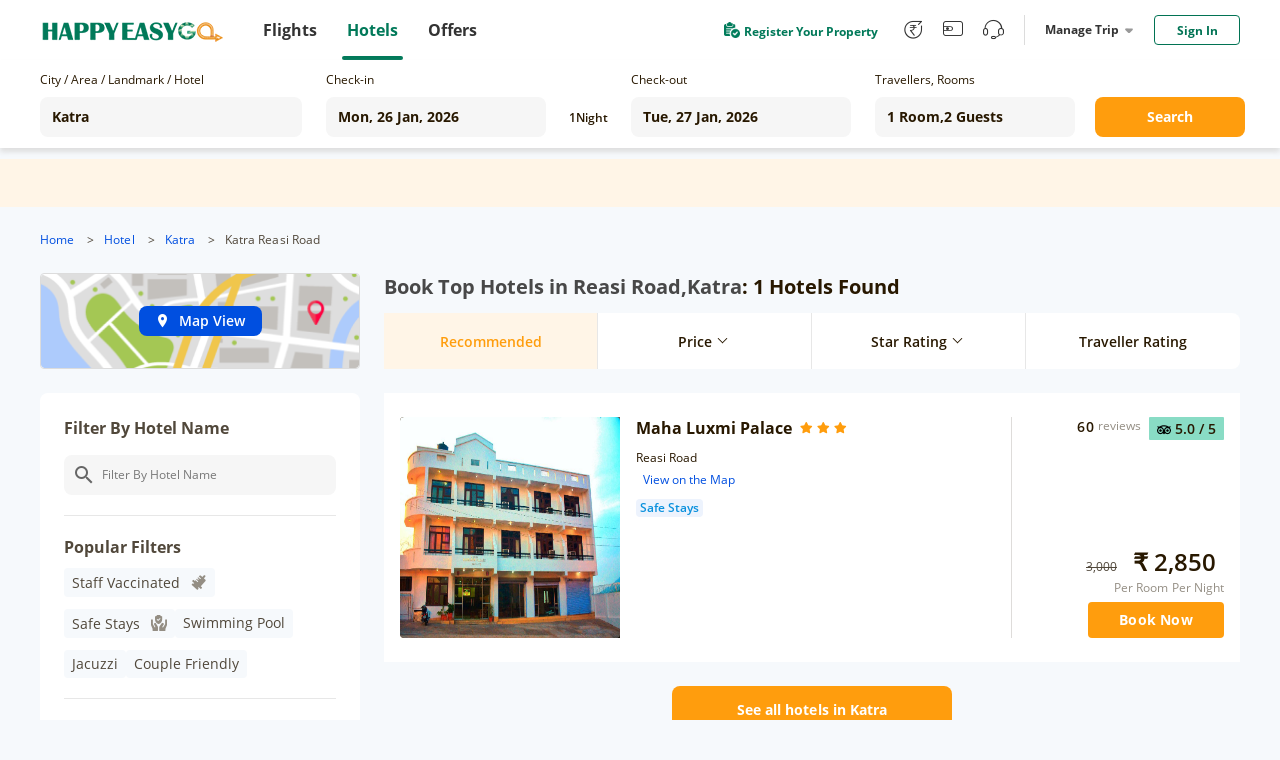

--- FILE ---
content_type: text/html;charset=utf-8
request_url: https://hotel.happyeasygo.com/hotels-in-katra/area-3614
body_size: 114586
content:
<!DOCTYPE html>
<html style="height: 100%;">

<head>
    <title>Top Hotels in Katra : Book Budget Hotel Rooms Online</title>
    <meta name="msapplication-TileColor" content="#da532c">
    <meta name="msapplication-config" content="/assets/favicons/browserconfig.xml">
    <meta name="theme-color" content="#ffffff">
    <meta http-equiv="Content-Type" content="text/html; charset=UTF-8" />
    <link rel="apple-touch-icon" sizes="180x180" href="/assets/favicons/apple-touch-icon.png">
    <link rel="icon" type="image/png" sizes="32x32" href="/assets/favicons/favicon-32x32.png">
    <link rel="icon" type="image/png" sizes="16x16" href="/assets/favicons/favicon-16x16.png">
    <link rel="manifest" href="/assets/favicons/site.webmanifest">
    <link rel="mask-icon" href="/assets/favicons/safari-pinned-tab.svg" color="#5bbad5">
    <link rel="shortcut icon" href="/assets/favicons/favicon.ico">
    <link rel="preload" as="style" href="/assets/application.css" >
    <link rel="preload" importance="high" as="script" href="/assets/application.js" >
    <link rel="stylesheet" href="/assets/application.css">
    <script>
        window.check_price_key = null;
        window.area_name_g = null;
    </script>
    <script type="text/javascript" src="/assets/application.js" ></script>
    <!-- Google Tag Manager -->
    <script>
      (function (w, d, s, l, i) {
          w[l] = w[l] || [];
          w[l].push({
              'gtm.start':
                  new Date().getTime(), event: 'gtm.js'
          });
          var f = d.getElementsByTagName(s)[0],
              j = d.createElement(s), dl = l != 'dataLayer' ? '&l=' + l : '';
          j.async = true;
          j.src =
              'https://www.googletagmanager.com/gtm.js?id=' + i + dl;
          f.parentNode.insertBefore(j, f);
      })(window, document, 'script', 'dataLayer', 'GTM-PPMS639');
    </script>
    <!-- End Google Tag Manager -->
    <!-- Branch -->
    <script>
           (function(b,r,a,n,c,h,_,s,d,k){if(!b[n]||!b[n]._q){for(;s<_.length;)c(h,_[s++]);d=r.createElement(a);d.async=1;d.src="https://cdn.branch.io/branch-latest.min.js";k=r.getElementsByTagName(a)[0];k.parentNode.insertBefore(d,k);b[n]=h}})(window,document,"script","branch",function(b,r){b[r]=function(){b._q.push([r,arguments])}},{_q:[],_v:1},"addListener applyCode autoAppIndex banner closeBanner closeJourney creditHistory credits data deepview deepviewCta first getCode init link logout redeem referrals removeListener sendSMS setBranchViewData setIdentity track validateCode trackCommerceEvent logEvent disableTracking".split(" "), 0);
           branch.init('key_live_njNf9pTQ8Cb84QbSjaZ6GmkgzFo9TXhJ');
    </script>
    <!-- End Branch -->
    <!-- Global site tag (gtag.js) - Google Ads: 731026877 -->
    <script async src="https://www.googletagmanager.com/gtag/js?id=AW-731026877"></script>
    <script>
    window.dataLayer = window.dataLayer || [];
    function gtag(){dataLayer.push(arguments);}
    gtag('js', new Date());

    gtag('config', 'AW-731026877');
    </script>
    <!-- TA -->
    <script>
      (function() {
        var a = String(Math.random()) * 10000000000000;
        new Image().src = 'https://pubads.g.doubleclick.net/activity;dc_iu=/5349/DFPAudiencePixel;ord=' + a + ';dc_seg=887462483?';
      })();
    </script>
    <!-- End -->
<meta name="description" content="Get the Best Coupons, Offers &amp; Deals on Budget Friendly Luxury Hotels in Katra . Book Hotel Rooms Online &amp; Save More on Your Katra Hotel Bookings with HEG."/>
<meta name="keywords" content="Hotels in Katra, Best hotels in Katra, Cheap Hotels in Katra, Katra Hotels, Hotel Booking online"/>
<meta charset="UTF-8">
<meta name="viewport" content="width=device-width, initial-scale=1.0">
<meta http-equiv="X-UA-Compatible" content="ie=edge">
<meta name="robots" content="INDEX, FOLLOW">
<link rel="canonical" href="https://hotel.happyeasygo.com/hotels-in-katra" />
<script type="application/ld+json">
      {
       "@context": "https://schema.org",
       "@type": "BreadcrumbList",
       "itemListElement":
       [
        {
         "@type": "ListItem",
         "position": 1,
         "name": "Hotel",
         "item": "https://www.happyeasygo.com"
        },
        {
         "@type": "ListItem",
         "position": 2,
         "name": "Home",
         "item": "https://hotel.happyeasygo.com"
        },
        {
          "@type": "ListItem",
          "position": 3,
          "name": "Katra",
          "item": "https:\/\/hotel.happyeasygo.com\/hotels\/katra"
         }
       ]
      }
    </script>
<script>
      window.$$city = "katra";
      window.$$hegCity = "Katra";
      window.$$sortType = 1;
    </script>
</head>

<body style="background-color: #F6F9FC;height: 100%;">
    <!-- Google Tag Manager (noscript) -->
    <noscript>
        <iframe src="https://www.googletagmanager.com/ns.html?id=GTM-PPMS639" height="0" width="0"
            style="display:none;visibility:hidden"></iframe>
        <img src='https://pubads.g.doubleclick.net/activity;dc_iu=/5349/DFPAudiencePixel;ord=1;dc_seg=887462483?' width=1 height=1 border=0/>
    </noscript>
    <!-- End Google Tag Manager (noscript) -->
    <div style="height: 100%;">
        <!---->
        <header>
            <div class="clearfix" id="newheader">
                <div class="container" style=''>
                    <a href="https://www.happyeasygo.com/" class="logo pull-left" style="">
                        <em></em>
                    </a>
                    <ul class="pull-left item-wrap hid">
                        <li>
                            <a href="https://www.happyeasygo.com/flight/" class="item flight font-Roman"
                                data-role='flight'>
                                <span class="text">Flights</span></a>
                        </li>
                        <li class="itemActive">
                            <a href="https://www.happyeasygo.com/hotel/" class="item hotels font-Roman" data-role='hotels'>
                                <span class="text">Hotels</span></a>
                        </li>
                        <li>
                            <a href="https://www.happyeasygo.com/offer/" class="item offer font-Roman"
                                data-role='offer'>
                                <span class="text">Offers</span></a>
                        </li>
                    </ul>


                    <ul class="pull-right item-wrap item-wrap_2">
                        <!-- <li class="green flex">
                            <a class="flex"
                               target="_blank"
                               href="https://www.happyeasygo.com/check-in">
                                <i class="checkIn-icon"></i>
                                <p>Web Check In</p>
                            </a>
                        </li> -->
                        <li class="green flex register-apply hid">
                            <a class="flex"
                            target="_blank"
                            href="/page/hotels/application">
                                <img src="/assets/online-apply.png" alt="">
                                <p>Register Your Property</p>
                            </a>
                        </li>
                        <li class='tool hid'>
                            <a href="https://www.happyeasygo.com/referral/"
                                class="fore referral"
                                data-role='referral'>
                                <i class="iconfont iconrefer"
                                    data-hclass="iconfont iconrefer1"
                                    data-class="iconfont iconrefer"
                                    data-toggle="tooltip"
                                    data-placement="bottom"
                                    title="Earn Rs.80"></i>
                            </a>
                        </li>
                        <li class='tool hid'>
                            <a href="https://www.happyeasygo.com/wallet-terms/"
                                class="fore referral"
                                data-role='referral'>
                                <i class="iconfont iconwallet1"
                                    data-hclass="iconfont iconwallet"
                                    data-class="iconfont iconwallet1"
                                    data-toggle="tooltip"
                                    data-placement="bottom"
                                    title="Wallet"></i>
                            </a>
                        </li>
                        <li class='tool hid'>
                            <a href="https://www.happyeasygo.com/support/"
                                class="fore referral"
                                data-role='referral'>
                                <i class="iconfont iconcustomer2"
                                    data-hclass="iconfont iconcustom"
                                    data-class="iconfont iconcustomer2"
                                    data-toggle="tooltip"
                                    data-placement="bottom"
                                    title="Support"></i>
                            </a>
                        </li>
                        <li class="line hid">
                            <div></div>
                        </li>
                        <li class="center">
                            <div class="title">
                                Manage Trip
                                <i></i>
                            </div>
                            <div class="down-dialog">
                                <div class="tools">
                                    <div class="arrow"></div>
                                    <ul>
                                        <li>
                                            <a href="/hotels/order/list">
                                                My Hotels
                                            </a>
                                        </li>
                                        <li>
                                            <a href="https://www.happyeasygo.com/account/?src=print">
                                                Print Ticket
                                            </a>
                                        </li>
                                        <li>
                                            <a href="https://www.happyeasygo.com/check-in">
                                                Web Check In
                                                <span class="checkInTips"></span>
                                            </a>
                                        </li>
                                    </ul>
                                </div>
                            </div>
                        </li>

                        <li class='sing'>
                        </li>
                    </ul>

                    <div class="pull-right">
                    </div>
                </div>
            </div>

        </header>
        <div data-flag="landingCity" class="landing-city hotellist pageFlag" style="height: auto;min-width: 1200px;">

        <script type="text/html" id="hotel-name-result">
        <div class="hotel-name-content">
            <h2>SEARCH RESULTS</h2>
            <div class="hotel-name-items"></div>
        </div>
        </script>

        <script type="text/html" id="star-filter">
            <div class="filter_star-header filter_header filter-padding block">
                <label class="lf filter-title">Star Rating</label>
                <label onclick="handleFilter('star', '')"
                      class="rt filter-gray cursor_pointer">Clear</label>
            </div>
            <div class="filter-line">
                <% for(var i = 0;i < stars.length; i++){%>
                <div class="filter_star-content filter-padding"
                    data-index="star<%= i %>"
                    data-list-index="<%= i %>"
                    data-ga-key="Star Rating:<%= stars[i].key %>"
                    data-key="<%= stars[i].key %>"
                    data-value="<%= stars[i].value %>"
                    onclick="handleFilter('star', '<%= stars[i].value %>', '<%= i %>', 'star-checkbox')">
                    <div class="lf">
                        <span class="star-checkbox filter-checkbox">
                            <%= stars[i].key %>
                            <i class="iconfont iconVector1"></i>
                        </span>
                    </div>
                </div>
                <% } %>
            </div>
            <div class="filter-line-block"></div>
        </script>

        <script type="text/html" id="TR-filter">
            <div class="filter_star-header filter_header filter-padding block">
                <label class="lf filter-title">Traveller Rating</label>
            </div>
            <div class="filter-line">
                <% for(var i = 0;i < tr.length; i++){%>
                <div class="filter_TR-content filter-padding flex"
                    data-index="tr<%= i %>"
                    data-list-index="<%= i %>"
                    data-ga-key="Traveller Rating:<%= tr[i].key %>"
                    data-value="<%= tr[i].value %>"
                    onclick="handleFilter('TR', '<%= tr[i].value %>', '<%= i %>', 'TR-checkbox')">
                    <div class="flex lf">
                        <span class="TR-checkbox filter-checkbox">
                            {{tr[i].key}}
                        </span>
                    </div>
                </div>
                <% } %>
            </div>
            <div class="filter-line-block"></div>
        </script>

        <script type="text/html" id="safe-filter">
            <div class="filter_header filter-padding block">
                <label class="lf filter-title">Popular Filters</label>
            </div>
            <div class="popular-filter">
                {{ each popular $v $i }}
                <div class="popular-filter-item filter-padding filter_popular-content"
                     data-index="popular{{ $i }}"
                     data-key="{{ $v.key }}"
                     data-ga-key="Popular:{{ $v.value }}"
                     data-value="{{ $v.value }}"
                     data-list-index="{{ $i }}"
                     onclick="handleSafeFilter('<%= $v.value %>', '<%= $i %>', this)"
                >
                    <span class="safe-checkbox filter-checkbox">
                        <%= $v.value %>
                        {{ if $v.icon }}
                            <i class="iconfont <%= $v.icon %>"></i>
                        {{ /if }}
                    </span>
                </div>
                {{ /each }}
                <div class="label-remark"></div>
            </div>
            <div class="filter-line-block filter-line-block-popular"></div>
        </script>

        <div class="selector new-selector">
            <div class="selector-container">
                <div class="form-group cityname mr24">
                    <p class="new-selector-label">City / Area / Landmark / Hotel</p>
                    <div class="new-selector-content">
                      <!-- <i class="icon-address"></i> -->
                      <input value="Katra" type="text" autocomplete="off" id="cityname" style="margin: 0 !important;"
                          placeholder="Enter City/Area/Landmark/Hotel">
                      <span class="icon-loading"></span>
                      <div class="search-result search-place flex" id="search-place">
                          <div class="place-content">
                              <h2 class="title">Search Results</h2>
                              <div class="result-items"></div>
                          </div>
                      </div>
                      <div class="search-result search-cache flex" id="search-cache">
                          <div class="cache-content">
                              <!-- recent -->
                              <div class="recent"></div>
                              <!-- suggestions -->
                              <div class="suggestions"></div>
                          </div>
                      </div>
                    </div>
                </div>
                <div class="form-group check-in mr16">
                    <!-- <i class="icon-date"></i> -->
                    <p class="new-selector-label">Check-in</p>
                    <div class="new-selector-content">
                      <input value="2026-01-26" type="text" id="check-in" readonly>
                    </div>
                </div>
                <div class="form-group nights mr16">
                    <span class="hotel-nights">1</span>
                    <span class="hotel-unit">Night</span>
                </div>
                <div class="form-group check-out mr24">
                    <!-- <i class="icon-date"></i> -->
                    <p class="new-selector-label">Check-out</p>
                    <div class="new-selector-content">
                      <input value="2026-01-27" type="text" id="check-out" readonly>
                    </div>
                </div>

                <div class="form-group rooms-guest mr20">
                    <!-- <i class="icon-person"></i> -->
                    <p class="new-selector-label">Travellers, Rooms</p>
                    <div class="new-selector-content">
                      <input type="text" id="room-guest" readonly>
                      <div class="search-result">
                          <div class="search-result-container">
                          </div>
                          <div class="room-operate">
                              <button class="add-room">+ADD ROOM</button>
                              <span class="done">Done</span>
                          </div>
                      </div>
                    </div>
                </div>
                <div class="form-group get-set-go">
                    <button class="go">Search</button>
                </div>
            </div>
        </div>
        <!-- coronavirus -->
        <div class="coronavirusBox">
          <div class="coronavirus">
              <p>
              </p>
          </div>
        </div>
        <!-- crumbs title url -->
        <ol class="breadcrumb-list">

          <li>
            <a class="blue" href="https://www.happyeasygo.com/">Home</a>
            
            
            <span>></span>
          </li>

          <li>
            <a class="blue" href="https://www.happyeasygo.com/hotel/">Hotel</a>
            
            
            <span>></span>
          </li>

          <li>
            
            <a class="blue" href="/hotels/katra/2026-01-26_2026-01-27/2-0">Katra</a>
            
            <span>></span>
          </li>

          <li>
            
            
            <a>Katra Reasi Road</a>
            
          </li>
        </ol>
        <section class="content-section">
            <div class="asideRelative">
              <aside class="asideStatic">
                  <div class="map-view">
                      <a href="javascript:;" data-href="" class="map-view-button" onclick="goMap(this)">
                          <i class="iconfont iconmdi_location_on icon-map"></i>
                          <span>Map View</span>
                      </a>
                  </div>
                  <div class="filters">
                      <div class="hotel_search" id="hotel_search">
                        <div class="filter-line">
                            <div class="hotel_search-header filter-padding block">
                                <label class="lf filter-title">Filter By Hotel Name</label>
                                <div class="input_content">
                                    <input id="search_hotel_input" autocomplete="off" class="search_hotel_input" type="text"
                                          placeholder="Filter By Hotel Name"/>
                                    <i class="search_icon iconfont iconmdi_search"></i>
                                    <i class="search_loading"></i>
                                    <div id="hotel-name"></div>
                                </div>
                            </div>
                            <div class="hotel_search-result">
                                <span class="hotel_search-result-checkbox filter-checkbox"></span>
                                <label class="hotel_search-result-text"></label>
                            </div>
                        </div>
                        <div class="filter-line-block"></div>
                      </div>

                      <div class="filter_safe" id="filter_safe">
<!--                        <div class="filter-line">-->
<!--                            <div class="filter_popular-content filter_content filter-padding"-->
<!--                                data-index="popular0"-->
<!--                                data-key="High on Hygiene Hotels"-->
<!--                                data-ga-key="Popular:High on Hygiene Hotels"-->
<!--                                data-value="High on Hygiene Hotels"-->
<!--                                data-list-index="0"-->
<!--                                onclick="handleFilter('popular', 'High on Hygiene Hotels', '0', 'safe-checkbox')">-->
<!--                                <div class="lf">-->
<!--                                    <span class="" title="">-->
<!--                                        <i class="iconfont iconGroup1"></i>-->
<!--                                        High on Hygiene Hotels-->
<!--                                    </span>-->
<!--                                    <span class="safe-checkbox filter-checkbox"></span>-->
<!--                                </div>-->
<!--                            </div>-->
<!--                        </div>-->
                      </div>

                      <div class="filter_star" id="filter_star">

                      </div>

                      <div class="price_range flex">
                        <div class="filter-line">
                            <div class="flex filter-padding block">
                                <label class="lf filter-title">Price Per Night</label>
                                <div class="price-display">
                                    ₹ <span class="bottom_price"
                                            data-price="">
                                            0
                                        </span>
                                  &nbsp;&nbsp;-&nbsp;&nbsp;
                                    ₹ <span class="top_price"
                                            data-price="">
                                            10,000+
                                        </span>

                                    <label onclick="handleFilter('per', '')"
                                        class="rt filter-gray cursor_pointer">Clear</label>
                                </div>
                            </div>
                            <div class="c-range" >
                                <div class="range-content" >
                                    <div class="selection"></div>
                                    <div class="tracker"></div>
                                    <div class="rangeHandle left"></div>
                                    <div class="rangeHandle right"></div>
                                </div>
                                <div class="left-text"></div>
                                <div class="right-text"></div>
                            </div>

                            <ul class="price-quick">
                                <li data-val="0-1000">
                                    <span>0-1000</span>
                                </li>
                                <li data-val="0-1500">
                                    <span>0-1500</span>
                                </li>
                                <li data-val="0-2000">
                                    <span>0-2000</span>
                                </li>
                                <li data-val="0-2500">
                                    <span>0-2500</span>
                                </li>
                            </ul>
                            <div class="filter-line-block"></div>
                        </div>
                      </div>

                      <div class="filter_TR" id="filter_TR">
                      </div>

                      <div class="filter_promotion list" id="filter_promotion">
                        <div class="filter-line">
                            <div class="filter_header filter-padding block">
                                <label class="lf filter-title">Promotions</label>
                            </div>
                            <div class="filter_promotion-content filter_content filter-padding"
                                data-index="promotions0"
                                data-key="All Deals"
                                data-ga-key="Promotions:All Deals"
                                data-value="0"
                                data-list-index="0"
                                onclick="handleFilter('promotion', 'All Deals', '0', 'promotion-checkbox')">
                                <div class="lf flex">
                                    <span class="promotion-checkbox filter-checkbox"></span>
                                    <span class="" title="">All Deals</span>
                                    <!-- <div class="filter-count">Up to {{ $v.value }}% Off</div> -->
                                </div>
                            </div>
                        </div>
                        <div class="filter-line-block"></div>
                      </div>

                      <div class="filter_location" id="filter_location">
                        <div class="filter-line">
                            <div class="action-line filter_location-header filter_header filter-padding block">
                                <label class="lf filter-title">Location</label>
                                <div class="action" data-type="location">
                                    <span class="num"></span>
                                    <i class="iconfont iconright_switch"></i>
                                </div>
                            </div>
                        </div>
                        <div class="filter-line-block"></div>
                      </div>

                      <div class="filter_amenities" id="filter_amenities">
                        <div class="filter-line">
                            <div class="action-line filter_amenities-header filter_header filter-padding block">
                                <label class="lf filter-title">Facility</label>
                                <div class="action" data-type="facility">
                                    <span class="num"></span>
                                    <i class="iconfont iconright_switch"></i>
                                </div>
                            </div>
                            <div class="filter-line-block"></div>
                        </div>
                      </div>

                      <div class="filter_chain" id="filter_chain">
                        <div class="filter-line">
                            <div class="action-line filter_chain_hotel-header filter_header filter-padding block">
                                <label class="lf filter-title">Chain
                                    <span class="tag">New</span>
                                </label>
                                <div class="action" data-type="chain">
                                    <span class="num"></span>
                                    <i class="iconfont iconright_switch"></i>
                                </div>
                            </div>
                            <div class="filter-line-block"></div>

                        </div>
                      </div>
                  </div>
              </aside>
            </div>
            <!--hotel list-->
            <div class="container-rt">
                <div
                  id="carBanner"
                  class="swiper-content carousel slide"
                  data-ride="carousel"
                  data-interval="5000"
                  pause="hover"
                >
                    <div class="carousel-inner" role="listbox">
                        <!-- advertising -->
                    </div>
                    <!-- Controls -->
                    <div class="controls">
                        <div>
                        <a
                            class="
                            swiper-button-prev swiper-btn swiper-prev
                            hidden
                            left
                            carousel-control
                            "
                            href="#carBanner"
                            role="button"
                            data-slide="prev"
                        >
                            <i></i>
                            <span aria-hidden="true"></span>
                        </a>
                        <a
                            class="
                            swiper-button-next swiper-btn swiper-next
                            hidden
                            right
                            carousel-control
                            "
                            href="#carBanner"
                            role="button"
                            data-slide="next"
                        >
                            <i></i>
                            <span aria-hidden="true"></span>
                        </a>
                        </div>

                        <!-- Indicators -->
                        <div class="swiper-pagination-content hidden">
                        <ul class="swiper-pagination carousel-indicators"></ul>
                        </div>
                    </div>
                </div>
                <div class="container-rt-top">
                    <div class="container-rt-header-tip flex">
                        <h1 class="tip_result font-bold">Book Top Hotels in Reasi Road,Katra</h1>
                        
                        <span>: 1 Hotels Found</span>
                    </div>
                    <div class="filters-label-content">
                        <!--filters dom-->
                        <div class="no-result"></div>
                    </div>
                </div>

                <div class="container-rt-sort clearfix">
                    <div class="sort-content flex">
                        <div class="flex">
                            <div class="flex">
                                <label class="sort-recom sort-condition actived" data-flag="0">
                                    <div class="cont">
                                        <span class="cent">Recommended</span>
                                    </div>
                                </label>

                                <label class="sort-condition" data-flag="1" data-child="true">
                                    <div class="cont">
                                        <!-- Best Price -->
                                        <span class="sort-title cent" data-text="Price">
                                            Price
                                        </span>
                                        <span class="sort-condition-arrow"></span>
                                        <div class="sort-condition-child hidden">
                                            <a href="javascript:;" class="sort-child-content" data-flag="1" data-sort="asc" >Price (Low to High)</a>
                                            <a href="javascript:;" class="sort-child-content" data-flag="1" data-sort="desc" >Price (High to Low)</a>
                                        </div>
                                    </div>
                                </label>

                                <label class="sort-condition" data-flag="2" data-child="true" >
                                    <div class="cont">
                                        <span class="sort-title cent" data-text="Star Rating">
                                            Star Rating
                                        </span>
                                        <span class="sort-condition-arrow"></span>
                                        <div class="sort-condition-child hidden">
                                            <a class="sort-child-content" data-flag="2" data-sort="desc">Star Rating (High to Low)</a>
                                            <a class="sort-child-content" data-flag="2" data-sort="asc" >Star Rating (Low to High)</a>
                                        </div>
                                        <!-- (5 to 0) -->
                                    </div>
                                </label>

                                <label class="sort-condition" data-flag="4">
                                    <div class="cont hid">
                                        <span class="cent">
                                            Traveller Rating
                                        </span>
                                    </div>
                                </label>
                            </div>
                        </div>
                    </div>
                </div>

                <!-- safe DOM -->
                <div class="container-rt-safe">
                </div>
                <div class="tail-room-title-box flex">
                    <div class="tail-room-title">Deal of the day</div>
                    <div class="countdown-the-day">

                    </div>
                </div>
                <!--hotel list template DOM-->
                <div class="container-rt-list hotels-list">
                  <div>
                    <div class="hotel-info-container">
                      <div class="container-rt-list-item" data-mark="ebk">
                        <!--banner-->
                        <div class="clearfix hotel-banner">
                            
<!--                          <div th:unless="${#lists.isEmpty(item.markTop)}">-->
<!--                            <div class="seller flex" th:if="${item.markTop == 'HEG Top Seller'}">-->
<!--                              <i class="iconfont iconthumb_up"></i>-->
<!--                              <span th:text="${item.markTop}"></span>-->
<!--                            </div>-->
<!--                            <div class="seller bestSeller flex"  th:if="${item.markTop == 'High Demand'}">-->
<!--                                <i class="iconfont iconcrown11"></i>-->
<!--                                <span th:text="${item.markTop}"></span>-->
<!--                            </div>-->
<!--                          </div>-->


                            <div class="img-list-view">

                                <img src="/assets/newHotelList/end1.png"
                                      alt=""
                                      style="width: 100%;
                                            height: 100%;">
                                <ul style="width: 236px;">
                                    <li class="active">
                                            <div style="position:absolute;z-index:9;width:1px;height:1px;background:rgba(0,0,0,0)"></div>
                                            
                                        <img class="active" src="https://hotelstatic.happyeasygo.com/hotel/aGFwcHllYXN5Z28=/08943f021203ce06f3721d30acff9d7e.jpg" data-original="https://hotelstatic.happyeasygo.com/hotel/aGFwcHllYXN5Z28=/08943f021203ce06f3721d30acff9d7e.jpg" alt="Maha Luxmi Palace">
                                        
                                    </li>
                                </ul>
                                <div class="action">
                                    <button class="btn prev"></button>
                                    <button class="btn next has"></button>
                                </div>

                            </div>
                        </div>
                        <!--hotel introduction-->
                        <div class="clearfix hotel-detail" data-name="Maha Luxmi Palace" data-wf="1" data-href="/hotels/Katra/hotel_60178fe4483397000616fd7d/2026-01-26_2026-01-27/2-0?childAge=">
                            <div class="lt">
                              <div class="hotelName-star">
                                <div class="hotelNameLeft">
                                  <a
                                      class="hotelName"
                                      href="/hotels/Katra/hotel_60178fe4483397000616fd7d/2026-01-26_2026-01-27/2-0?childAge=" title="Maha Luxmi Palace">Maha Luxmi Palace</a>
                                  
                                    <div class="star-box">
                                      <div class="star">
                                        

                                        
                                        

                                        <i
                                            class="iconfont iconStar"
                                            style="#ffd900"></i>
                                        <i
                                            class="iconfont iconStar"
                                            style="#ffd900"></i>
                                        <i
                                            class="iconfont iconStar"
                                            style="#ffd900"></i>

                                        
                                        
                                        
                                        

                                        
                                        
                                        
                                        
                                        
                                      </div>
                                    </div>
                                </div>
                            </div>

                                <div class="address-map flex">
                                    <div
                                        class="address"
                                        title="Reasi Road">Reasi Road</div>
                                    <a class="map"
                                      href="javascript:;" data-address="  Reasi Road Katra Vaishno Devi J &amp; K, 182301" data-hotelname="Maha Luxmi Palace" data-latitude="32.98874" data-lngitude="74.92280">
                                      View on the Map
                                    </a>
                                </div>
<!--                                <div class="promotion-box flex">-->
<!--                                    <div-->
<!--                                      th:if="${item.specialName ne null}"-->
<!--                                      class="promotion-tip tail-room-promotion-tip">-->
<!--                                        <i class="iconfont iconsale1"></i>-->
<!--                                        <span th:text="${item.specialName}"></span>-->
<!--                                    </div>-->
<!--                                    <div-->
<!--                                      th:if="${item.promotionUsageName ne null}"-->
<!--                                      class="promotion-tip">-->
<!--                                        <i class="iconfont iconsale1"></i>-->
<!--                                        <span th:text="${item.promotionUsageName}"></span>-->
<!--                                    </div>-->
<!--                                </div>-->
<!--                                <div class="label-box flex" th:unless="${#lists.isEmpty(item.markList) or item.markList eq null}">-->
<!--                                  <ul class="flex">-->
<!--                                    <li th:each="v : ${item.markList}"-->
<!--                                        class="flex"-->
<!--                                        th:classappend="${v == 'Safe Stays' ? 'sortOne':v == 'Staff Vaccinated'?'sort2':''}" >-->
<!--                                      <span th:text="${v}"></span>-->
<!--                                    </li>-->
<!--                                    <div class="label-remark"></div>-->
<!--                                  </ul>-->
<!--                                </div>-->
<!--                                <div></div>-->
<!--                                <div th:unless="${#lists.isEmpty(item.tagMap) or item.tagMap eq null}" class="amenities">-->
<!--                                    <ul class="flex">-->
<!--                                        <li th:each="v : ${item.tagMap}" class="flex">-->
<!--                                            <i th:if="${tagMap ne null}" th:class="${tagMap.get('__${v}__')} + ' iconfont'"></i>-->
<!--                                            <div class="text" th:text="${v}">-->
<!--                                            </div>-->
<!--                                        </li>-->
<!--                                    </ul>-->
<!--                                </div>-->
                                <ul class="hotel-item-tags-flex">
                                    <li class="new-tags" style="color: #0B91DD;background: #EDF3FD">
                                        
                                        
                                        <span>Safe Stays</span>
                                    </li>
                                </ul>
                                


                            </div>
                            <div class="rt">

                                <div class="pj">
                                    <div class="reviewBox">
                                        <div class="scoreBox">
                                            <img src="/assets/mty.svg" alt="">
                                            <span class="score"><span>5.0</span> / 5</span>
                                        </div>
                                    </div>
                                    <!-- <div class="flex"></div> -->
                                        <div class="reviewCount flex"
                                              onclick="reviewOpen(&#39;/hotels/Katra/hotel_60178fe4483397000616fd7d/2026-01-26_2026-01-27/2-0?childAge=&#39;,&#39;Maha Luxmi Palace&#39;,&#39;1&#39;">
                                            <span class="review-number">60</span> <span class="review-text">reviews</span>
                                        </div>
                                        
                                        <!-- <span>
                                          <img src="/assets/mty.svg" alt="">
                                          <span class="score"><span th:text="${item.taReview.reviewRating}"></span> / 5</span>
                                        </span> -->
                                    <!-- </div> -->
                                </div>
                                
                                <div class="price">
                                    <div>
                                        <span class="flex discount-box">
                                            
                                            
                                        </span>
                                        <div class="price-change  flex">
                                            <div>
                                                <span
                                                  class="del-price">
                                                    <span>3,000</span>
                                                </span>
                                                
                                          </div>
                                            <b class="current-price">₹ <span>2,850</span></b>
                                        </div>
                                    </div>
                                    

                                    
                                    
                                    
                                    <p class="price-night">Per Room Per Night</p>
                                    <div class="book-btn">
                                      <a href="javascript:;" class="book-now-btn">Book Now</a>
                                    </div>
                                </div>
                            </div>
                        </div>
                      </div>
                      
                    </div>

                  </div>
                  
                  <div class="show-more-btn" data-key="katra">See all hotels in Katra</div>
                </div>
                <!-- advertising -->
                <script type="text/html" id="advertising-list">
                  <%for(var i=0;i
                  <infoList.length;i++){%>
                  <div class="item <%= i==0?'active':'' %>">
                      <a
                      href="javascript:;"
                      onclick="goBanner('<%=infoList[i].url%>',
                          'Banner Click',
                          'Top Slider<%=i+1%>',
                          ''
                          )"
                      >
                      <img src="<%=infoList[i].pic%>" alt="banner image" />
                      </a>
                  </div>
                  <%}%>
                  </infoList.length;i++){%>
                </script>
                <!--advertising -->
                <script type=" text/html" id="swiperpagination">
                    <% for(var i=0;i
                    <infoListLen;i++){ %>
                    <li data-target="#carBanner" data-slide-to="<%= i %>" class="swiper-pagination-bullet">
                    </li>
                    <% } %>
                </script>
            </div>
            <div class="backTop-box hidden">
                <div class="backTop">
                    <img src="/assets/newHotelList/backtop.png" alt="">
                    <!-- <i class="iconfont iconmdi_arrow_right_alt"></i> -->
                </div>
            </div>

        </section>

        

        <section class="city-guide seo-content">
          <h2 class="title-1">Katra City Guide</h2>
          <div class="section-bottom">
            <h3 class="title-2">Hotels in Katra</h3>
            <p>About 45 km from Jammu city, the small town of Katra serves as the beginning point of the Vaishno Devi pilgrimage yatra. Nestled in the lower Himalayas, it is also a scenic hill station, offering majestic views and soothing weather. HappyEasyGo brings you the best offers on hotels in Katra. Choose from the best 1-star to 5-star Katra hotels and enjoy the biggest savings on your stay with HappyEasyGo. Keep reading to know more about the wide range of Katra hotels and offers available on the HappyEasyGo website and app.</p>
          </div>
          <div class="section-bottom">
            <h3 class="title-2">Budget hotels in Katra</h3>
            <p>If you are planning a budget trip, you need not worry about finding a suitable accommodation as a plethora of 1-star and 2-star hotels in Katra available here. Some of the top cheap hotels in Katra are Hotel Rama Palace, Hotel Gupta Palace and Shalimar Lodge. HappyEasyGo brings you the biggest discount on budget hotels in Katra. If you are travelling alone, or with friends, these 1-star and 2-star hotels in Katra are ideal for you.</p>
          </div>
          <div class="section-bottom">
            <h3 class="title-2">3-Star Hotels in Katra</h3>
            <p>People travelling with family can pick one of the 3-star hotels in Katra. You do not have to worry about spending too much as great discounts on 3-star Katra hotels are available on HappyEasyGo. Hotel Shree Shakti, Ginger Katra, Lemon Tree Hotel Katra, Hotel Vaishnodevi Heights, Hotel Madhu Palace, Hotel Krishna, Hotel Katra Grand, Maha Luxmi Palace and Hotel Dev Bhoomi are some of the most frequently booked 3-star hotels in Karta.</p>
          </div>
          <div class="section-bottom">
            <h3 class="title-2">Luxury Hotels in Katra</h3>
            <p>If you wish to indulge in opulence and luxury during your trip, then pick one of the 4-star or 5-star hotels in Katra. Among the top luxury hotels in Katra are The Royal Krishna, Ganpati Hotel, Hotel Subash International, Clarks Inn Suites Katra, Jassritha Premier Grand Sharan, Hotel Asia VaishnoDevi, Country Resort by AHRPL and Tulip Tree Hotel. If you believe that a stay at one of these would dig a hole in your pocket then think again! With HappyEasyGo, you can enjoy a huge discount on your 5-star Katra hotel booking and enjoy a lavish stay without splurging too much.</p>
          </div>
          <div>
            <h3 class="title-2">Katra Hotel Booking with HappyEasyGo</h3>
            <p>Whether you seek a 1-star hotel or a 5-star resort, HappyEasyGo is the perfect platform for you to make your Katra hotel booking. Grab the biggest discount on your stay and also enjoy a hassle-free hotel booking experience. You can visit the offers page to know about the latest deal available on hotels. You can also download the HappyEasyGo app from Google Play Store and App Store to search, compare and make your booking on the go.</p>
          </div>
        </section>

        <section class="friendly-links seo-content">
          <h2 class="title-1">More Katra Hotels</h2>
          <div class="section-bottom">
            <p class="title-2"><span>Katra</span></p>
            <div class="links">
              <a class="link" href="/hotels-in-katra/star-5">5 Star Hotels in Katra</a><a class="link" href="/hotels-in-katra/star-4">4 Star Hotels in Katra</a><a class="link" href="/hotels-in-katra/star-3">3 Star Hotels in Katra</a><a class="link" href="/hotels-in-katra/star-2">2 Star Hotels in Katra</a><a class="link" href="/hotels-in-katra/star-1">1 Star Hotels in Katra</a>
            </div>
          </div>
          <div class="section-bottom">
            <p class="title-2"><span>Katra</span> Hotels by Location</p>
            <div class="links">
              <a class="link" href="/hotels-in-katra/area-2165">Jammu Road</a><a class="link" href="/hotels-in-katra/area-2808">Railway  Road</a><a class="link" href="/hotels-in-katra/area-1931">Kashmir Road</a><a class="link" href="/hotels-in-katra/area-2317">Jammu Katra Highway</a><a class="link" href="/hotels-in-katra/area-3614">Reasi Road</a><a class="link" href="/hotels-in-katra/area-1246">Near Banganga</a><a class="link" href="/hotels-in-katra/area-1273">City Bus Terminus</a>
            </div>
          </div>
          <div class="section-bottom">
            <p class="title-2"><span>Katra</span> Hotels by Chain</p>
            <div class="links">
              <a class="link" href="/hotels-in-katra/chain-000061">Clarks Hotels and Resorts</a>
            </div>
          </div>
          <div class="section-bottom">
            <p class="title-2">Cheap Hotels in <span>Katra</span></p>
            <div class="links">
              <a class="link" href="/hotels-in-katra/cheap-1000">Hotels Under INR1000 in Katra</a><a class="link" href="/hotels-in-katra/cheap-1500">Hotels Under INR1500 in Katra</a><a class="link" href="/hotels-in-katra/cheap-2000">Hotels Under INR2000 in Katra</a><a class="link" href="/hotels-in-katra/cheap-2500">Hotels Under INR2500 in Katra</a>
            </div>
          </div>
          <div>
            <p class="title-2"><span>Katra</span> Hotels by Amenities</p>
            <div class="links">
              <a class="link" href="/hotels-in-katra/amenity-free-wi+^^+fi">Free Wi-Fi</a><a class="link" href="/hotels-in-katra/amenity-swimming-pool">Swimming Pool</a><a class="link" href="/hotels-in-katra/amenity-air-conditioning">Air Conditioning</a><a class="link" href="/hotels-in-katra/amenity-restaurant">Restaurant</a><a class="link" href="/hotels-in-katra/amenity-parking">Parking</a><a class="link" href="/hotels-in-katra/amenity-gym">Gym</a><a class="link" href="/hotels-in-katra/amenity-bar">Bar</a><a class="link" href="/hotels-in-katra/amenity-room-service">Room service</a><a class="link" href="/hotels-in-katra/amenity-spa">Spa</a><a class="link" href="/hotels-in-katra/amenity-elevator+_+-lift">Elevator/ Lift</a>
            </div>
          </div>
        </section>

        

        <section class="hotel-reviews seo-content">
          <h3 class="title-1">Hotels in Katra Reviews</h3>
          <div class="hotels">
            <a href="/hotels/Katra/hotel_60178fe4483397000616fd7d/2026-01-26_2026-01-27/2-0?childAge=">
              <div class="hotel" >
                <div class="left">
                  <img class="img" src="https://hotelstatic.happyeasygo.com/hotel/aGFwcHllYXN5Z28=/08943f021203ce06f3721d30acff9d7e.jpg?x-oss-process=image/resize,m_lfit,w_90,h_90,limit_0/quality,q_100/sharpen,100/format,jpg/" alt="">
                  
                </div>
                <div class="right">
                  <div class="hotel-row">
                    <span class="star">
                      <i class="iconfont iconStar"></i>
                      <span>3</span>
                      <span>Star</span>
                    </span>
                    <div class="ta"><span>5.0</span> / 5</div>
                  </div>
                  <div class="hotel-row hotelname">
                    <p>Maha Luxmi Palace</p>
                  </div>
                  <div class="hotel-row addr">
                    <p>  Reasi Road Katra Vaishno Devi J &amp; K, 182301</p>
                  </div>
                  <div class="hotel-row prices">
                    <span class="price">₹ 2,850</span>
                    <span class="origin-price">₹ 3,000</span>
                  </div>
                </div>
              </div>
              <div class="assesses">
                <div>
                  <div class="assess-row">
                    <div class="username">BangaloreDeep</div>
                    <div class="assess-point">
                      <span>5</span> / 5
                    </div>
                  </div>
                  <div class="assess-row">
                    <p class="assess-text">The family room is top class , particularly liked the cleanliness and courteous staff, a real shout out to Pavan , Beethu and Sind, they are extremely helpful. They provide free drop service to Yates’s starting point and to bus stop as well on need basis.</p>
                  </div>
                </div>
              </div>
            </a>
          </div>
        </section>

        

        

        <section class="recommoned-city seo-content">
          <h4 class="title-1">Recommended Cities</h4>
          <div class="recommoned-content">
            <div class="city-bg" data-key="Lucknow" data-url="/hotels-in-lucknow">
              <div class="city-mark"></div>
              <div class="city">
                <p>Lucknow</p>
              </div>
              <div class="subs">
                <a class="sub" href="/hotels-in-lucknow">Hotels</a>
                <a class="sub" href="/hotels-in-lucknow/star-5">Best Hotels</a>
                <a class="sub" href="/hotels-in-lucknow/promotion">Promotion Hotels</a>
              </div>
            </div>
            <div class="city-bg" data-key="Tirupati" data-url="/hotels-in-tirupati">
              <div class="city-mark"></div>
              <div class="city">
                <p>Tirupati</p>
              </div>
              <div class="subs">
                <a class="sub" href="/hotels-in-tirupati">Hotels</a>
                <a class="sub" href="/hotels-in-tirupati/star-5">Best Hotels</a>
                <a class="sub" href="/hotels-in-tirupati/promotion">Promotion Hotels</a>
              </div>
            </div>
            <div class="city-bg" data-key="Ahmedabad" data-url="/hotels-in-ahmedabad">
              <div class="city-mark"></div>
              <div class="city">
                <p>Ahmedabad</p>
              </div>
              <div class="subs">
                <a class="sub" href="/hotels-in-ahmedabad">Hotels</a>
                <a class="sub" href="/hotels-in-ahmedabad/star-5">Best Hotels</a>
                <a class="sub" href="/hotels-in-ahmedabad/promotion">Promotion Hotels</a>
              </div>
            </div>
            <div class="city-bg" data-key="Guwahati" data-url="/hotels-in-guwahati">
              <div class="city-mark"></div>
              <div class="city">
                <p>Guwahati</p>
              </div>
              <div class="subs">
                <a class="sub" href="/hotels-in-guwahati">Hotels</a>
                <a class="sub" href="/hotels-in-guwahati/star-5">Best Hotels</a>
                <a class="sub" href="/hotels-in-guwahati/promotion">Promotion Hotels</a>
              </div>
            </div>
            <div class="city-bg" data-key="Shimla" data-url="/hotels-in-shimla">
              <div class="city-mark"></div>
              <div class="city">
                <p>Shimla</p>
              </div>
              <div class="subs">
                <a class="sub" href="/hotels-in-shimla">Hotels</a>
                <a class="sub" href="/hotels-in-shimla/star-5">Best Hotels</a>
                <a class="sub" href="/hotels-in-shimla/promotion">Promotion Hotels</a>
              </div>
            </div>
            <div class="city-bg" data-key="Lonavala" data-url="/hotels-in-lonavala">
              <div class="city-mark"></div>
              <div class="city">
                <p>Lonavala</p>
              </div>
              <div class="subs">
                <a class="sub" href="/hotels-in-lonavala">Hotels</a>
                <a class="sub" href="/hotels-in-lonavala/star-5">Best Hotels</a>
                <a class="sub" href="/hotels-in-lonavala/promotion">Promotion Hotels</a>
              </div>
            </div>
            <div class="city-bg" data-key="Udaipur" data-url="/hotels-in-udaipur">
              <div class="city-mark"></div>
              <div class="city">
                <p>Udaipur</p>
              </div>
              <div class="subs">
                <a class="sub" href="/hotels-in-udaipur">Hotels</a>
                <a class="sub" href="/hotels-in-udaipur/star-5">Best Hotels</a>
                <a class="sub" href="/hotels-in-udaipur/promotion">Promotion Hotels</a>
              </div>
            </div>
            <div class="city-bg" data-key="Amritsar" data-url="/hotels-in-amritsar">
              <div class="city-mark"></div>
              <div class="city">
                <p>Amritsar</p>
              </div>
              <div class="subs">
                <a class="sub" href="/hotels-in-amritsar">Hotels</a>
                <a class="sub" href="/hotels-in-amritsar/star-5">Best Hotels</a>
                <a class="sub" href="/hotels-in-amritsar/promotion">Promotion Hotels</a>
              </div>
            </div>
            <div class="city-bg" data-key="Nainital" data-url="/hotels-in-nainital">
              <div class="city-mark"></div>
              <div class="city">
                <p>Nainital</p>
              </div>
              <div class="subs">
                <a class="sub" href="/hotels-in-nainital">Hotels</a>
                <a class="sub" href="/hotels-in-nainital/star-5">Best Hotels</a>
                <a class="sub" href="/hotels-in-nainital/promotion">Promotion Hotels</a>
              </div>
            </div>
            <div class="city-bg" data-key="Dharamshala" data-url="/hotels-in-dharamshala">
              <div class="city-mark"></div>
              <div class="city">
                <p>Dharamshala</p>
              </div>
              <div class="subs">
                <a class="sub" href="/hotels-in-dharamshala">Hotels</a>
                <a class="sub" href="/hotels-in-dharamshala/star-5">Best Hotels</a>
                <a class="sub" href="/hotels-in-dharamshala/promotion">Promotion Hotels</a>
              </div>
            </div>
            <div class="city-bg" data-key="Manali" data-url="/hotels-in-manali">
              <div class="city-mark"></div>
              <div class="city">
                <p>Manali</p>
              </div>
              <div class="subs">
                <a class="sub" href="/hotels-in-manali">Hotels</a>
                <a class="sub" href="/hotels-in-manali/star-5">Best Hotels</a>
                <a class="sub" href="/hotels-in-manali/promotion">Promotion Hotels</a>
              </div>
            </div>
            <div class="city-bg" data-key="Indore" data-url="/hotels-in-indore">
              <div class="city-mark"></div>
              <div class="city">
                <p>Indore</p>
              </div>
              <div class="subs">
                <a class="sub" href="/hotels-in-indore">Hotels</a>
                <a class="sub" href="/hotels-in-indore/star-5">Best Hotels</a>
                <a class="sub" href="/hotels-in-indore/promotion">Promotion Hotels</a>
              </div>
            </div>
            <div class="city-bg" data-key="Darjeeling" data-url="/hotels-in-darjeeling">
              <div class="city-mark"></div>
              <div class="city">
                <p>Darjeeling</p>
              </div>
              <div class="subs">
                <a class="sub" href="/hotels-in-darjeeling">Hotels</a>
                <a class="sub" href="/hotels-in-darjeeling/star-5">Best Hotels</a>
                <a class="sub" href="/hotels-in-darjeeling/promotion">Promotion Hotels</a>
              </div>
            </div>
            <div class="city-bg" data-key="Mumbai" data-url="/hotels-in-mumbai">
              <div class="city-mark"></div>
              <div class="city">
                <p>Mumbai</p>
              </div>
              <div class="subs">
                <a class="sub" href="/hotels-in-mumbai">Hotels</a>
                <a class="sub" href="/hotels-in-mumbai/star-5">Best Hotels</a>
                <a class="sub" href="/hotels-in-mumbai/promotion">Promotion Hotels</a>
              </div>
            </div>
            <div class="city-bg" data-key="Bangalore" data-url="/hotels-in-bangalore">
              <div class="city-mark"></div>
              <div class="city">
                <p>Bangalore</p>
              </div>
              <div class="subs">
                <a class="sub" href="/hotels-in-bangalore">Hotels</a>
                <a class="sub" href="/hotels-in-bangalore/star-5">Best Hotels</a>
                <a class="sub" href="/hotels-in-bangalore/promotion">Promotion Hotels</a>
              </div>
            </div>
            <div class="city-bg" data-key="Chennai" data-url="/hotels-in-chennai">
              <div class="city-mark"></div>
              <div class="city">
                <p>Chennai</p>
              </div>
              <div class="subs">
                <a class="sub" href="/hotels-in-chennai">Hotels</a>
                <a class="sub" href="/hotels-in-chennai/star-5">Best Hotels</a>
                <a class="sub" href="/hotels-in-chennai/promotion">Promotion Hotels</a>
              </div>
            </div>
            <div class="city-bg" data-key="Jaipur" data-url="/hotels-in-jaipur">
              <div class="city-mark"></div>
              <div class="city">
                <p>Jaipur</p>
              </div>
              <div class="subs">
                <a class="sub" href="/hotels-in-jaipur">Hotels</a>
                <a class="sub" href="/hotels-in-jaipur/star-5">Best Hotels</a>
                <a class="sub" href="/hotels-in-jaipur/promotion">Promotion Hotels</a>
              </div>
            </div>
            <div class="city-bg" data-key="Mahabaleshwar" data-url="/hotels-in-mahabaleshwar">
              <div class="city-mark"></div>
              <div class="city">
                <p>Mahabaleshwar</p>
              </div>
              <div class="subs">
                <a class="sub" href="/hotels-in-mahabaleshwar">Hotels</a>
                <a class="sub" href="/hotels-in-mahabaleshwar/star-5">Best Hotels</a>
                <a class="sub" href="/hotels-in-mahabaleshwar/promotion">Promotion Hotels</a>
              </div>
            </div>
            <div class="city-bg" data-key="Goa" data-url="/hotels-in-goa">
              <div class="city-mark"></div>
              <div class="city">
                <p>Goa</p>
              </div>
              <div class="subs">
                <a class="sub" href="/hotels-in-goa">Hotels</a>
                <a class="sub" href="/hotels-in-goa/star-5">Best Hotels</a>
                <a class="sub" href="/hotels-in-goa/promotion">Promotion Hotels</a>
              </div>
            </div>
            <div class="city-bg" data-key="Ludhiana" data-url="/hotels-in-ludhiana">
              <div class="city-mark"></div>
              <div class="city">
                <p>Ludhiana</p>
              </div>
              <div class="subs">
                <a class="sub" href="/hotels-in-ludhiana">Hotels</a>
                <a class="sub" href="/hotels-in-ludhiana/star-5">Best Hotels</a>
                <a class="sub" href="/hotels-in-ludhiana/promotion">Promotion Hotels</a>
              </div>
            </div>
            <div class="city-bg" data-key="Mysore" data-url="/hotels-in-mysore">
              <div class="city-mark"></div>
              <div class="city">
                <p>Mysore</p>
              </div>
              <div class="subs">
                <a class="sub" href="/hotels-in-mysore">Hotels</a>
                <a class="sub" href="/hotels-in-mysore/star-5">Best Hotels</a>
                <a class="sub" href="/hotels-in-mysore/promotion">Promotion Hotels</a>
              </div>
            </div>
            <div class="city-bg" data-key="Ooty" data-url="/hotels-in-ooty">
              <div class="city-mark"></div>
              <div class="city">
                <p>Ooty</p>
              </div>
              <div class="subs">
                <a class="sub" href="/hotels-in-ooty">Hotels</a>
                <a class="sub" href="/hotels-in-ooty/star-5">Best Hotels</a>
                <a class="sub" href="/hotels-in-ooty/promotion">Promotion Hotels</a>
              </div>
            </div>
            <div class="city-bg" data-key="Gangtok" data-url="/hotels-in-gangtok">
              <div class="city-mark"></div>
              <div class="city">
                <p>Gangtok</p>
              </div>
              <div class="subs">
                <a class="sub" href="/hotels-in-gangtok">Hotels</a>
                <a class="sub" href="/hotels-in-gangtok/star-5">Best Hotels</a>
                <a class="sub" href="/hotels-in-gangtok/promotion">Promotion Hotels</a>
              </div>
            </div>
            <div class="city-bg" data-key="Patna" data-url="/hotels-in-patna">
              <div class="city-mark"></div>
              <div class="city">
                <p>Patna</p>
              </div>
              <div class="subs">
                <a class="sub" href="/hotels-in-patna">Hotels</a>
                <a class="sub" href="/hotels-in-patna/star-5">Best Hotels</a>
                <a class="sub" href="/hotels-in-patna/promotion">Promotion Hotels</a>
              </div>
            </div>
            <div class="city-bg" data-key="Bhubaneswar" data-url="/hotels-in-bhubaneswar">
              <div class="city-mark"></div>
              <div class="city">
                <p>Bhubaneswar</p>
              </div>
              <div class="subs">
                <a class="sub" href="/hotels-in-bhubaneswar">Hotels</a>
                <a class="sub" href="/hotels-in-bhubaneswar/star-5">Best Hotels</a>
                <a class="sub" href="/hotels-in-bhubaneswar/promotion">Promotion Hotels</a>
              </div>
            </div>
            <div class="city-bg" data-key="Chandigarh" data-url="/hotels-in-chandigarh">
              <div class="city-mark"></div>
              <div class="city">
                <p>Chandigarh</p>
              </div>
              <div class="subs">
                <a class="sub" href="/hotels-in-chandigarh">Hotels</a>
                <a class="sub" href="/hotels-in-chandigarh/star-5">Best Hotels</a>
                <a class="sub" href="/hotels-in-chandigarh/promotion">Promotion Hotels</a>
              </div>
            </div>
            <div class="city-bg" data-key="Agra" data-url="/hotels-in-agra">
              <div class="city-mark"></div>
              <div class="city">
                <p>Agra</p>
              </div>
              <div class="subs">
                <a class="sub" href="/hotels-in-agra">Hotels</a>
                <a class="sub" href="/hotels-in-agra/star-5">Best Hotels</a>
                <a class="sub" href="/hotels-in-agra/promotion">Promotion Hotels</a>
              </div>
            </div>
            <div class="city-bg" data-key="Kolkata" data-url="/hotels-in-kolkata">
              <div class="city-mark"></div>
              <div class="city">
                <p>Kolkata</p>
              </div>
              <div class="subs">
                <a class="sub" href="/hotels-in-kolkata">Hotels</a>
                <a class="sub" href="/hotels-in-kolkata/star-5">Best Hotels</a>
                <a class="sub" href="/hotels-in-kolkata/promotion">Promotion Hotels</a>
              </div>
            </div>
            <div class="city-bg" data-key="Siliguri" data-url="/hotels-in-siliguri">
              <div class="city-mark"></div>
              <div class="city">
                <p>Siliguri</p>
              </div>
              <div class="subs">
                <a class="sub" href="/hotels-in-siliguri">Hotels</a>
                <a class="sub" href="/hotels-in-siliguri/star-5">Best Hotels</a>
                <a class="sub" href="/hotels-in-siliguri/promotion">Promotion Hotels</a>
              </div>
            </div>
            <div class="city-bg" data-key="Shirdi" data-url="/hotels-in-shirdi">
              <div class="city-mark"></div>
              <div class="city">
                <p>Shirdi</p>
              </div>
              <div class="subs">
                <a class="sub" href="/hotels-in-shirdi">Hotels</a>
                <a class="sub" href="/hotels-in-shirdi/star-5">Best Hotels</a>
                <a class="sub" href="/hotels-in-shirdi/promotion">Promotion Hotels</a>
              </div>
            </div>
            <div class="city-bg" data-key="Hyderabad" data-url="/hotels-in-hyderabad">
              <div class="city-mark"></div>
              <div class="city">
                <p>Hyderabad</p>
              </div>
              <div class="subs">
                <a class="sub" href="/hotels-in-hyderabad">Hotels</a>
                <a class="sub" href="/hotels-in-hyderabad/star-5">Best Hotels</a>
                <a class="sub" href="/hotels-in-hyderabad/promotion">Promotion Hotels</a>
              </div>
            </div>
            <div class="city-bg" data-key="Munnar" data-url="/hotels-in-munnar">
              <div class="city-mark"></div>
              <div class="city">
                <p>Munnar</p>
              </div>
              <div class="subs">
                <a class="sub" href="/hotels-in-munnar">Hotels</a>
                <a class="sub" href="/hotels-in-munnar/star-5">Best Hotels</a>
                <a class="sub" href="/hotels-in-munnar/promotion">Promotion Hotels</a>
              </div>
            </div>
            <div class="city-bg" data-key="New Delhi" data-url="/hotels-in-new-delhi">
              <div class="city-mark"></div>
              <div class="city">
                <p>New Delhi</p>
              </div>
              <div class="subs">
                <a class="sub" href="/hotels-in-new-delhi">Hotels</a>
                <a class="sub" href="/hotels-in-new-delhi/star-5">Best Hotels</a>
                <a class="sub" href="/hotels-in-new-delhi/promotion">Promotion Hotels</a>
              </div>
            </div>
            <div class="city-bg" data-key="Kochi" data-url="/hotels-in-kochi">
              <div class="city-mark"></div>
              <div class="city">
                <p>Kochi</p>
              </div>
              <div class="subs">
                <a class="sub" href="/hotels-in-kochi">Hotels</a>
                <a class="sub" href="/hotels-in-kochi/star-5">Best Hotels</a>
                <a class="sub" href="/hotels-in-kochi/promotion">Promotion Hotels</a>
              </div>
            </div>
            <div class="city-bg" data-key="Varanasi" data-url="/hotels-in-varanasi">
              <div class="city-mark"></div>
              <div class="city">
                <p>Varanasi</p>
              </div>
              <div class="subs">
                <a class="sub" href="/hotels-in-varanasi">Hotels</a>
                <a class="sub" href="/hotels-in-varanasi/star-5">Best Hotels</a>
                <a class="sub" href="/hotels-in-varanasi/promotion">Promotion Hotels</a>
              </div>
            </div>
            <div class="city-bg" data-key="Puri" data-url="/hotels-in-puri">
              <div class="city-mark"></div>
              <div class="city">
                <p>Puri</p>
              </div>
              <div class="subs">
                <a class="sub" href="/hotels-in-puri">Hotels</a>
                <a class="sub" href="/hotels-in-puri/star-5">Best Hotels</a>
                <a class="sub" href="/hotels-in-puri/promotion">Promotion Hotels</a>
              </div>
            </div>
            <div class="city-bg" data-key="Pune" data-url="/hotels-in-pune">
              <div class="city-mark"></div>
              <div class="city">
                <p>Pune</p>
              </div>
              <div class="subs">
                <a class="sub" href="/hotels-in-pune">Hotels</a>
                <a class="sub" href="/hotels-in-pune/star-5">Best Hotels</a>
                <a class="sub" href="/hotels-in-pune/promotion">Promotion Hotels</a>
              </div>
            </div>
            <div class="city-bg" data-key="Coorg" data-url="/hotels-in-coorg">
              <div class="city-mark"></div>
              <div class="city">
                <p>Coorg</p>
              </div>
              <div class="subs">
                <a class="sub" href="/hotels-in-coorg">Hotels</a>
                <a class="sub" href="/hotels-in-coorg/star-5">Best Hotels</a>
                <a class="sub" href="/hotels-in-coorg/promotion">Promotion Hotels</a>
              </div>
            </div>
            <div class="city-bg" data-key="Mussoorie" data-url="/hotels-in-mussoorie">
              <div class="city-mark"></div>
              <div class="city">
                <p>Mussoorie</p>
              </div>
              <div class="subs">
                <a class="sub" href="/hotels-in-mussoorie">Hotels</a>
                <a class="sub" href="/hotels-in-mussoorie/star-5">Best Hotels</a>
                <a class="sub" href="/hotels-in-mussoorie/promotion">Promotion Hotels</a>
              </div>
            </div>
            
            
            
          </div>
        </section>


        <!--map dialog-->
        <div class="modal-template map-dialog" data-cl='cl'>
            <div class="map-dialog-content" data-cl='cl'>
                <!--map dialog template DOM-->
                <header class="map-header" data-cl='cl'></header>
                <section>
                    <div id="hotel-list-map"></div>
                </section>
            </div>
        </div>

        <!--model-->
        <div class="dialog"></div>

        <div class="c-dialog"></div>

        <div class="safe-model"></div>

        <div class="dialog-model"></div>


        <!--map dialog header template-->
        <script type="text/html" id="map-header">
        <div class="flex" data-cl="cl">
            <div data-cl="cl">
                <h3 data-cl="cl"><%= hotelName %></h3>
                <p data-cl="cl">
                    <em></em>
                    <%= address %>
                </p>
            </div>
            <div data-cl="cl">
                <i class="iconfont iconCancellation_Policy_solid_" onclick="handleClose('2')"></i>
            </div>
        </div>

        </script>

        <script type="text/html" id="dialog-model">
            <div class="view-content">
                <div class="header">
                    <div class="title">{{ type }}</div>
                    <div>
                        <i class="iconfont iconmdi_clear"></i>
                    </div>
                </div>
                <div class="content">
                    {{ if typeCode==1 }}
                    <!-- Nav tabs -->
                    <ul class="nav nav-tabs" role="tablist">
                      {{ each locationTitle $v $i }}
                      <li role="presentation" class="{{ $i==0? $v +' '+ 'active' : $v}}">
                          <a href="#{{ $i }}" aria-controls="{{ $v }}" role="tab" data-toggle="tab">
                              {{ $v }}
                              <i></i>
                          </a>
                          <div class="line"><i></i></div>
                      </li>
                      {{ /each }}
                    </ul>
                    <!-- Tab panes -->
                    <div class="tab-content loca">
                      {{ each locationTitle $v $i }}
                      {{ if $v=="Areas"}}
                      <div role="tabpanel" class="tab-pane fade" id="{{ $i }}">
                        <div class="search">
                          <div class="input">
                              <i class="iconfont iconmdi_search"></i>
                              <input type="text">
                              <i class="iconfont iconmdi_cancel close"></i>
                          </div>  
                        </div>
                        <div class="{{typeCode==1?'scroll-content areasAll':'scroll-content'}}">
                          {{ if data.length }}
                          <ul class="check-result result">
                              {{ each locationDatas[$v] $e $i }}
                              <li class="{{$e.checked?'checked':''}}">
                                  <i class="checkbox"></i>
                                  <span title="{{ decodeFun($e.key) }}">{{ decodeFun($e.key) }}</span>
                                  {{ if  $i<=5&&typeCode==1 }}
                                  <img src="/assets/newHotelList/hot.svg" alt="">
                                  {{ /if }}
                              </li>
                              {{ /each }}
                          </ul>
                          {{ /if }}
                          <ul class="has-result">
                          </ul>
                          <div class="no-search-result">
                              <img src="/assets/newHotelList/result-icon.png" alt="">
                              <p>No search results</p>
                          </div>
                        </div>
                      </div>
                      {{ else }}
                      <div role="tabpanel" class="tab-pane fade" id="{{ $i }}">
                          <div class="tab-scroll-content">
                              <ul class="tab-check-result result">
                                  {{ each locationDatas[$v] $e $j }}
                                  <li class="{{$e.checked?'checked':''}}">
                                      <i class="{{$e.checked?'radio non-radio':'radio'}}"></i>
                                      <span>{{ $e.key }}</span>
                                  </li>
                                  {{ /each }}
                              </ul>
                          </div>
                      </div>
                      {{ /if }}
                      {{ /each }}
                    </div>
                    
                    {{ else }}
                    <div class="tab-content">
                      <div role="tabpanel" class="fade in active" id="areas">
                        {{ if typeCode==1 }}
                        <div class="search">
                          <div class="input">
                              <i class="iconfont iconmdi_search"></i>
                              <input type="text">
                              <i class="iconfont iconmdi_cancel close"></i>
                          </div>  
                        </div>
                        {{ /if }}
                        <div class="{{typeCode==1?'scroll-content areasAll':'scroll-content'}}">
                          {{ if data.length }}
                          <ul class="check-result result">
                              {{ each data $v $i }}
                              <li class="{{$v.checked?'checked':''}}">
                                  <i class="checkbox"></i>
                                  <span title="{{ decodeFun($v.key) }}">{{ decodeFun($v.key) }}</span>
                                  {{ if  $i<=5&&typeCode==1 }}
                                  <img src="/assets/newHotelList/hot.svg" alt="">
                                  {{ /if }}
                              </li>
                              {{ /each }}
                          </ul>
                          {{ /if }}
                          <ul class="has-result">
                          </ul>
                          <div class="no-search-result">
                              <img src="/assets/newHotelList/result-icon.png" alt="">
                              <p>No search results</p>
                          </div>
                        </div>
                      </div>
                    </div>
                    {{ /if }}
                </div>
                <div class="footer">
                    <button class="reset" disabled>Reset</button>
                    <button class="done">Done</button>
                </div>
            </div>
        </script>

        <script type="text/html" id="recent">
            {{ if searchRecent.length }}
                <h2 class="title">Recent Search</h2>
            {{ /if }}
            <div class="result-items">
                {{ each searchRecent $v $i }}
                <div class="result-item city-result rec"
                    title="{{ decodeURI($v.text) }}"
                    data-code="{{$v.code}}"
                    data-id="{{$v.cityId}}"
                    data-name="{{$v.name}}"
                    data-text="{{ $v.text }}">
                    <span>
                        {{ decodeURI($v.showText) }}
                    </span>
                    <i>{{$v.flag}}</i>
                </div>
                {{ /each }}
            </div>
        </script>

        <script type="text/html" id="suggestions">
            {{ if searchSuggestion.length }}
                <h2 class="title">Popular Cities</h2>
            {{ /if }}

            <div class="result-items">
            {{ each searchSuggestion $v $i }}
                <div class="result-item city-result sug"
                     title="{{ decodeURI($v.name) }}"
                     data-code="{{$v.cityId}}"
                     data-id="{{$v.cityId}}"
                     data-name="{{$v.name}}"
                     data-text="{{decodeURI($v.text)}}">
                    <span>
                        {{ decodeURI($v.name) }}
                    </span>
                    <i>{{$v.flag}}</i>
                </div>
            {{ /each }}
            </div>
        </script>

        <script type="text/html" id="container-rt-safe">
            {{ if safeCity }}
            <div class="title flex">
                <i></i>
                {{ cityName }} is safe for travel.It is currently a safe zone.
            </div>
            {{ /if }}
            {{ if safeHotelNum }}
            <div class="safe-content flex">
                <div class="lf">
                    <div class="title flex">
                        <i></i>
                        High on Hygiene Hotels
                    </div>
                    <div class="list flex">
                         <dl class="">
                             <dt>Hotel Level Safety Standards</dt>
                             <dd class="flex">
                                <i></i>
                                Trained staff on hygiene and social distancing
                             </dd>
                             <dd class="flex">
                                <i></i>
                                Regular sanitization of hotel premises
                             </dd>

                             <dd class="flex">
                                <i></i>
                                Thermal scanning of employees and guests
                             </dd>

                             <dd>
                                 <a href="javascript:;">Know More</a>
                             </dd>

                         </dl>
                         <dl class="">
                            <dt>Room Level Safety Standards</dt>
                            <dd class="flex">
                               <i></i>
                               In Room Dining
                            </dd>
                            <dd class="flex">
                               <i></i>
                               Hand Sanitizer in Room
                            </dd>

                            <dd class="flex">
                               <i></i>
                               Daily Room Cleaning
                            </dd>

                            <dd>
                                <a href="javascript:;">Know More</a>
                            </dd>

                        </dl>
                    </div>
                    <button class="find-safe">FIND SAFE HOTELS</button>
                </div>
                <div class="bg"></div>
            </div>


            <div class="safe-header">
                <div class="con flex">
                    <div class="flex">
                        <i></i>
                        <p>High on Hygiene Hotels</p>
                        {{ if safeCity }}
                        <span>{{cityName}} is safe for travel.It is currently a safe zone.</span>
                        {{ /if }}
                    </div>
                    <button class="find-safe">FIND SAFE HOTELS</button>
                </div>
            </div>
            {{ /if }}
        </script>
        <script type="text/html" id="countdown">
            <div class="countdown-time-box flex">
                <div>
                    <span>{{hour}}</span><i>:</i>
                </div>
                <div>
                    <span>{{minute}}</span><i>:</i>
                </div>
                <div>
                    <span>{{second}}</span>
                </div>
            </div>
        </script>
        <script type="text/html" id="heg-swiper">
            <div class="heg-swiper-container">
              <div class="heg-swiper-header flex">
                <span class="heg-swiper-header-left flex">
                  <label class="heg-swiper-title">{{title}}</label>
                  {{ if (countdown) }}
                  <div class="countdown-the-day flex">

                  </div>
                  {{ /if }}

                  {{ if (subTitle.length > 1) }}
                  <span class="heg-swiper-sub-area">
                    {{ each subTitle $v $i }}
                    <label data-index="{{$i}}" class="heg-swiper-sub {{$i == 0 ? 'active' : ''}}">{{$v}}</label>
                    {{ /each }}
                  </span>
                  {{ /if }}
                </span>

                <span class="heg-swiper-header-right flex">
                  {{ if hasView }}
                  <span class="click-hove page-show view">
                      <i class="pagenum">1</i>/<i class="totalPage">2</i>
                  </span>
                  {{ /if }}
                  {{ if !hideScroll }}
                  <div class="flex">
                    <div class="prev">

                    </div>
                    <div class="next">

                    </div>
                  </div>
                  {{ /if }}
                </span>
              </div>
              {{ if (subTitle.length == 1) }}
              <div class="heg-swiper-sub-tip">
                Hotels in <span class="heg-swiper-sub-tip-addr">{{subTitle[0]}}</span>
              </div>
              {{ /if }}

              <div class="heg-swiper-slot">
                <div class="heg-swiper-slot-scroll"></div>
              </div>
            </div>
        </script>
        <script type="text/html" id="deal-of-day-card">
            <div class="wel-hotel-cards">
              {{ each list $v $i }}
                <a class="wel-hotel-card room-card" href="javascript:;" data-url="{{$v.jumpUrl}}" data-index="{{$i}}" data-name="{{ $v.idName }}" data-wf="{{ $v.wf }}" data-href="{{ ($v.lowestPrice!=0)&&($v.ip)?$v.url:'' }}">
                  <div class="img-area">
                    {{ if $v.images && $v.images[0] }}
                    <img src="{{$v.images[0]}}" alt="{{$v.idName}}">
                    {{ else }}
                    <img src="/assets/newHotelList/end1.png" alt="{{$v.idName}}">
                    {{ /if }}
                  </div>
                  <div class="hotel-info">
                    <div class="flex review-star">
                        {{ if $v.starRating && $v.starRating != '0'}}
                        <label class="star-box">
                            <i class="iconfont iconStar"></i>
                            <span>{{ $v.starRating }} Star</span>
                        </label>
                        {{ /if }}
                        {{ if $v.taReview }}
                        <div class="review-box">
                            <label>
                                <span>{{ $v.taReview.reviewRating || 0 }} </span>
                                <span>/ 5</span>
                            </label>
                        </div>
                        {{ /if}}
                    </div>
                    <div class="hotel-name">
                        {{ $v.idName }}
                    </div>
                    {{ if $v.lowestPrice }}
                    <div class="price-box">
                        <label class="now-price">
                            ₹ <span>{{ formatMoney($v.lowestPrice) }}</span>
                        </label>
                        {{ if $v.lowestPrice < $v.originPrice }}
                        <label class="origin-price">
                            ₹ <span>{{ formatMoney($v.originPrice) }}</span>
                        </label>
                        {{ /if }}
                    </div>
                    {{ /if }}
                    {{ if $v.actualOfferPercent }}
                    <div class="discount-box">
                        <span>{{$v.actualOfferPercent}}% off Today</span>
                    </div>
                    {{ /if }}
                  </div>
                </a>
              {{ /each }}
            </div>
          </script>
    </div>
        <!--footer-->
        <div class="footer-links">
            <div class="container footer-links__content">
                <div class="footer-links__item">
                    <p class="footer-links__title">OUR PRODUCTS</p>
                    <div class="footer-links__link-box">
                        <a class="footer-links__link" href="https://www.happyeasygo.com/flight">Online Flight
                            Booking</a>
                    </div>
                    <div class="footer-links__link-box"><a href="https://hotel.happyeasygo.com"
                            class="footer-links__link">Online Hotel Booking</a></div>
                    <div class="footer-links__link-box"><a href="https://www.happyeasygo.com/airline/flight.do"
                            class="footer-links__link">Top Airline Routes</a></div>
                    <div class="footer-links__link-box"><a
                            href="https://www.happyeasygo.com/airline/domestic-flight-ticket-booking"
                            class="footer-links__link">Domestic Airlines</a></div>
                    <div class="footer-links__link-box"><a href="https://hotel.happyeasygo.com"
                            class="footer-links__link">Hotels in India</a></div>
                    <div class="footer-links__link-box"><a
                            href="https://www.happyeasygo.com/agentRegister?type=Computer"
                            class="footer-links__link">Partner
                            Programs</a></div>
                </div>
                <div class="footer-links__item">
                    <p class="footer-links__title">CORPORATE</p>
                    <div class="footer-links__link-box"><a href="https://www.happyeasygo.com/aboutus/"
                            class="footer-links__link">About Us</a></div>
                    <div class="footer-links__link-box"><a href="https://www.happyeasygo.com/contact/"
                            class="footer-links__link">Contact Us</a></div>
                    <div class="footer-links__link-box"><a href="https://www.happyeasygo.com/Careers/"
                            class="footer-links__link">Careers</a></div>
                    <div class="footer-links__link-box"><a href="https://www.happyeasygo.com/travel-blog/"
                            class="footer-links__link">Blog</a></div>
                </div>
                <div class="footer-links__item">
                    <p class="footer-links__title">LEGAL</p>
                    <div class="footer-links__link-box"><a href="https://www.happyeasygo.com/faqs/"
                            class="footer-links__link">FAQs</a></div>
                    <p class="footer-links__link-box"><a href="https://www.happyeasygo.com/conditions/"
                            class="footer-links__link">Terms &
                            Conditions</a></p>
                    <p class="footer-links__link-box"><a href="https://www.happyeasygo.com/privacy/"
                            class="footer-links__link">Privacy</a></p>
                </div>
                <div class="footer-links__item">
                    <p class="footer-links__title">MORE LINKS</p>

                    <p class="footer-links__link-box"><a href="https://www.happyeasygo.com/airlines/indigo/"
                            class="footer-links__link">lndiGo</a></p>


                    <p class="footer-links__link-box">
                        <a href="https://www.happyeasygo.com/airlines/goair/" class="footer-links__link">GoAir</a>

                    </p>
                    <p class="footer-links__link-box"><a href="https://www.happyeasygo.com/airlines/spicejet/"
                            class="footer-links__link">SpiceJet</a>
                    </p>

                    <p class="footer-links__link-box"><a href="https://www.happyeasygo.com/airlines/air-asia/"
                            class="footer-links__link">Air Asia</a>
                    </p>

                    <p class="footer-links__link-box"><a href="https://www.happyeasygo.com/airlines/vistara/"
                            class="footer-links__link">Vistara</a>
                    </p>

                    <p class="footer-links__link-box"><a href="https://www.happyeasygo.com/airlines/air-india/"
                            class="footer-links__link">Air
                            India</a></p>
                </div>
                <div class="footer-links__item">
                    <div class="footer-app">
                        <div class="footer-app__title">
                            <a href="https://www.happyeasygo.com/cheap-flights-booking-app/">Download our mobile app</a>
                        </div>
                        <div class="footer-app__imgs">
                            <a href="https://app.adjust.com/2x7p5g" class="footer-app__img" target="_blank">
                                <img class="" src="/assets/footer/new-google.png" alt="Android">
                            </a>
                            <a href="https://itunes.apple.com/app/id1390426818?mt=8" target="_blank"
                                class="footer-app__img">
                                <img src="/assets/footer/new-app.png" alt="Apple">
                            </a>
                        </div>
                    </div>
                    <div class="footer-links-us">
                        <div class="follow-us">
                            <div class="follow-us__title">
                                Follow Us
                            </div>
                            <div class="follow-us__links">
                                <a href="https://www.facebook.com/happyeasygo/" target='_blank'
                                    class="follow-us__icon follow-us-links__fb"></a>
                                <a href="https://twitter.com/happyeasygo" target='_blank'
                                    class="follow-us__icon follow-us-links__tw"></a>
                                <a href="https://www.instagram.com/happyeasygo_india/" target='_blank'
                                    class=" follow-us__icon follow-us-links__ins"></a>
                                <a href="https://www.youtube.com/channel/UCBlph2534GSN1PDJH9E5ylg" target='_blank'
                                    class="follow-us__icon follow-us-links__tb"></a>
                                <a href="https://www.linkedin.com/company/happyeasygoindia/" target='_blank'
                                    class="follow-us__icon follow-us-links__lk"></a>
                            </div>
                        </div>
                        <div class="footer-qr">
                            <img src="/assets/footer/download-qr.png" class="footer-qr__img" alt="">
                        </div>
                    </div>
                </div>
            </div>
            <div class="footer-links-bg"></div>
        </div>
        <footer class="footer">
            <p class="footer__right">Copyright &copy; 2016-2021 Happyeasygo Group. All rights reserved</p>
            <p class="footer__content">All product names, logos, brands, trademarks and registered trademarks are
                property
                of their respective owners.</p>
        </footer>
    </div>
    <div class="mark">
        <div class="error-tips">
            <p class="error-title">Notice</p>
            <p class="error-text"></p>
            <button>OK</button>
        </div>
    </div>
    <div class="common-popup-mask"></div>

    <div class="download-model">
        <div class="title">
            <i class="iconfont iconmdi_clear" onclick="handleClose('4')"></i>
        </div>
        <img src="/assets/newHotelList/jiemian.jpg" alt="">
        <a target="_blank" href="https://app.adjust.com/2x7p5g" class="android"></a>
        <a target="_blank" href="https://itunes.apple.com/app/id1390426818?mt=8" class="ios"></a>
    </div>

    <!---->
    <script type="text/html" id="rooms">
    <% for(var i=0;i< list.length;i++){ %>
    <div class="s-r-item" data-index="<%= i %>">
        <div class="room-result result-item">
            <span class="room-title"> <%= "Room"+ (i+1)  %></span>
            <% if(i!=0) {%>
            <span class="remove">remove</span>
            <% } %>
            <div class="r-info">
                <span>
                    {{ list[i].adult+" Adults, "+list[i].child+" "}} {{ 1 == list[i].child ? 'Child': 'Children'}}
                </span>
                <span class="edit">edit</span>
            </div>
        </div>
        <div class="guests-result">
            <div class="adult-result result-item">
                <span class="adult-title">Adults <i>( 12+ yrs )</i></span>
                <div class="clearfix result-info">
                    <% for(var k=1;k<=6;k++){ %>
                     <span class="<%= k==list[i].adult ? 'adultNo selected': 'adultNo' %>" data-index="<%= k %>"><i class="<%= k==list[i].adult ? 'hoverBox selected': 'hoverBox' %>"><%= k %></i></span>
                    <% } %>
                </div>
            </div>
            <div class="child-result result-item">
                <span class="child-title">Children <i>( 0-12 yrs )</i></span>
                <div class="clearfix result-info">
                    <% for(var k=0;k<=4;k++){ %>
                      <span class="<%= k==list[i].child ? 'childNo selected': 'childNo' %>" data-index="<%= k %>"><i class="<%= k==list[i].child ? 'hoverBox selected': 'hoverBox' %>"><%= k %></i></span>
                    <% } %>
                </div>
            </div>
            <ul class="child-age">
                <% for(var j=0;j< list[i].age.length;j++) {%>
                    <li class="child-age-item clearfix" data-index="<%= j+1 %>">
                        <h1>Age of Child <span><%= j+1 %></span></h1>
                        <select class="selectBox">
                            <% for(var k=1;k<=12;k++){%>
                                <% if(list[i].age[j]==k) {%>
                                    <option value="<%= k %>" selected="selected"><%= k %></option>
                                <% } else {%>
                                    <option value="<%= k %>"><%= k %></option>
                                <% }%>

                            <% } %>
                        </select>
                    </li>
                <% } %>
            </ul>
        </div>
    </div>
    <% } %>
    </script>

    <!---->
    <script type="text/html" id="singbox">

    {{ if(loginStatus) }}
    <div class="sing-box">
        <div class="username">
            <span>{{username}}</span>
            <i></i>
        </div>
        <div class="tools-box">
            <div class="tools">
                <div class="arrow"></div>
                <div class="tools-head">
                    <div class="head-top">
                        <div class="top flex">
                            <span class="top-name">{{username}}</span>
                            <a class="iconfont iconSet_up_the icon-to"
                                 href="https://www.happyeasygo.com/account/?src=profile"></a>
                        </div>
                        <div class="com-points">
                            <span>{{ points }}</span> Points
                        </div>
                    </div>
                    <div class="head-bottom">
                        <div>
                            You are only 1 booking away from our Membership Program. Click to learn more.
                        </div>
                        <a href="https://www.happyeasygo.com/points-game/">
                            <i class="iconfont iconshare"></i>
                        </a>

                    </div>
                </div>
                <a href="https://www.happyeasygo.com/account/?src=myCoupon"
                    class="fore font-Light anchorCancel"
                    data-role="Coupons">
                    <span>My Coupons</span>
                </a>
                <a href="javascript:void(0)"
                    class="fore font-Light anchorCancel"
                    id="signOut">
                    <span>Sign Out</span>
                </a>
            </div>
        </div>
    </div>
    {{ else }}
    <div class="sing-box">
        <span class="fontB">Sign In</span>

        <div class="login-modal hidden">
            <div class="login-content"></div>
        </div>

    </div>
    {{ /if }}
    <!-- <div class='tools_box'>
        <div class="tools">
            <div class='arrow'>
            </div>
            <a href="https://www.happyeasygo.com/account/?src=trips" class="fore font-Light">
                <i class="icon trips"></i>
                <span>My Trips</span>
            </a>
            <a href="https://www.happyeasygo.com/account/?src=hotels" class="fore font-Light">
                <i class="icon hotels"></i>
                <span>My Hotels</span>
            </a>
            <a href="https://www.happyeasygo.com/account/?src=print" class="fore font-Light">
                <i class="icon print"></i>
                <span>Print Ticket</span>
            </a>
            <a href="https://www.happyeasygo.com/account/?src=cancellation"
               class="fore font-Light {{loginStatus?'':'hidden'}} anchorCancel">
                <i class="icon cancel"></i>
                <span>Cancellation</span>
            </a>
            <a href="https://www.happyeasygo.com/account/?src=myCoupon"
               class="fore font-Light {{loginStatus?'':'hidden'}} anchorCancel">
                <i class="icon wallet"></i>
                <span>My Coupons</span>
            </a>
            <a href="https://www.happyeasygo.com/account/?src=profile" class="fore font-Light">
                <i class="icon profile"></i>
                <span>My Profile</span>
            </a>
            <a href="https://www.happyeasygo.com/account/?src=wallet" class="fore font-Light">
                <i class="icon wallet"></i>
                <span>Happy Wallet</span>
            </a>
            <a href="https://www.happyeasygo.com/referral/" class="fore font-Light">
                <i class="icon refer"></i>
                <span>Refer &amp; Earn</span>
            </a>
        </div>
    </div> -->


    </script>

    <!-- safe application -->
    <script type="text/html" id="safe-model">
        <div>
            <div class="title flex">
                <span>{{ title }}</span>
                <i class="iconfont iconmdi_clear" onclick="handleClose('3')"></i>
            </div>
            <div class="content">
                {{ each arr $v $i }}
                <dl class="{{$v.type=='Exclusions'?'line':''}}">
                    <dt>{{ $v.type }}</dt>
                    {{ each $v.data $cv $ci }}
                    <dd>{{ $cv }}</dd>
                    {{ /each }}
                </dl>
              {{ /each }}
            </div>
        </div>
    </script>

    <!-- datepicker -->
    <script type="text/html" id="hotel-datepicker-component">
      <div class="hotel-datepicker-component">
        <div class="hotel-datepicker">
          <div class="hotel-datepicker-content left">
            <div class="top-allow"></div>
            <div class="header-content">
              <i class="left-allow"></i>
              <span class="header">
                <label class="month">{{$monthMap[left.month]}}</label>
                <label class="year">{{left.year}}</label>
              </span>
            </div>
            <table>
              <thead>
                {{ each $weeks $v $i}}
                <td>{{$v}}</td>
                {{ /each }}
              </thead>
              <tbody>
                <tr height="20"></tr>
                {{ each left.monthRows $v $i}}
                <tr>
                  {{ each $v $e $ii}}
                  <td>
                    {{ if $e }}
                    <div class="date{{$e.disabled ? ' disabled' : ' active'}}{{$e.checked ? ' checked' : ''}}" data-position="left" data-index="{{$e.index}}" data-code="{{$e.value}}">
                      {{$e.label}}
                    </div>
                    {{ else }}
                    <div class="date-block"></div>
                    {{ /if }}
                  </td>
                  {{ /each }}
                </tr>
                {{ /each }}
              </tbody>
            </table>
          </div>
          <div class="hotel-datepicker-content right">
            <div class="header-content">
              <i class="right-allow"></i>
              <span class="header">
                <label class="month">{{$monthMap[right.month]}}</label>
                <label class="year">{{right.year}}</label>
              </span>
            </div>
            <table>
              <thead>
                {{ each $weeks $v $i}}
                <td>{{$v}}</td>
                {{ /each }}
              </thead>
              <tbody>
                <tr height="20"></tr>
                {{ each right.monthRows $v $i}}
                <tr>
                  {{ each $v $e $ii}}
                  <td>
                    {{ if $e }}
                    <div class="date{{$e.disabled ? ' disabled' : ' active'}}{{$e.checked ? ' checked' : ''}}" data-position="right" data-index="{{$e.index}}" data-code="{{$e.value}}">
                      {{$e.label}}
                    </div>
                    {{ else }}
                    <div class="date-block"></div>
                    {{ /if }}
                  </td>
                  {{ /each }}
                </tr>
                {{ /each }}
              </tbody>
            </table>
          </div>
        </div>
        <div class="hotel-datepicker-footer">
          <span class="checkin">{{footerCheckin}}</span> -
          <span class="checkout">{{footerCheckout}}</span>
          <span class="night">({{footerNight > 1 ? footerNight + ' Nights' : footerNight + ' Night'}})</span>
        </div>
      </div>
    </script>

    <!--login-->
    <script type="text/html" id="login"></script>

    <!-- coupon popup -->
    <script type="text/html" id="common-coupon-popup">
        <div class="coupon-popup">
            <div class="coupon-popup-title flex">
                <div class="title">
                    Here is the coupon you have. Don't miss using them.
                </div>
                <img class="title-img" src="/assets/common/title-img.png" alt="">
                <div class="close-icon-box">
                    <i class="iconfont iconclose3 close-icon"></i>
                </div>
            </div>
            <div class="coupon-popup-content">
                {{ each popUpCouponList $v $i }}
                <div class="coupon-item">
                    <div class="item-l">
                        <div class="discount">
                            {{ if $v.discountType == 1}}
                            <span>
                                  {{$v.value || 0}}
                            </span>
                            {{ /if }}
                            {{ if $v.discountType == 2}}
                            <span>
                                  {{$v.value || 0}}%
                            </span>
                            {{ /if }}
                            <span>off</span>

                        </div>
                    </div>
                    <div class="item-r">
                        <p class="title">{{$v.code}}</p>
                        {{ if $v.mainTitle }}
                        <p class="introduction">{{$v.mainTitle}}</p>
                        {{ /if }}

                        {{ if $v.validTime && !$v.endDateShowRed}}
                        <p class="valid-date {{'dateDeadline' + $i}}">
                            Validity: {{$v.validTime}}
                        </p>
                        {{ /if }}

                        {{ if $v.validTime && $v.endDateShowRed}}
                        <p class="valid-date show-red {{'dateDeadline' + $i}}">
                            {{$v.validTime}}
                        </p>
                        {{ /if }}

                        {{ if $v.numberCoupons && $v.numberCoupons > 1}}
                        <div class="coupon-num">x{{$v.numberCoupons}}</div>
                        {{ /if }}
                    </div>
                </div>
                {{ /each }}
                <div class="login-tip1">
                    Check more coupons in your account after logging in
                </div>
            </div>
            <div class="coupon-popup-btn flex">
                <div class="login-tip2">
                    Check more coupons in your account after logging in
                </div>
                <div class="go-use">
                    Go to use
                </div>
                <div id="svg-box">
                    <input type="checkbox" style="display: none" id="svg-check" />
                    <label for="svg-check" id="svg-label" style="display: none"
                        >完成</label
                    >
                    <svg width="40px" height="40px">
                        <circle
                        r="19"
                        class="circle"
                        fill="none"
                        stroke="#fff"
                        stroke-width="2"
                        cx="20"
                        cy="20"
                        stroke-linecap="round"
                        ></circle>
                        <polyline
                        data-v-29db656e=""
                        fill="none"
                        stroke="#fff"
                        stroke-width="4"
                        points="12 20,17 26,28 13"
                        stroke-linecap="round"
                        stroke-linejoin="round"
                        class="tick"
                        ></polyline>
                    </svg>
                </div>
            </div>
        </div>
    </script>

</body>
</html>

--- FILE ---
content_type: text/plain;charset=utf-8
request_url: https://hotel.happyeasygo.com/api/web/hotels/statistics
body_size: 2287
content:
{"code":200,"message":"Success","data":{"popular":[{"tagName":"Staff Vaccinated","count":null,"id":null},{"tagName":"Safe Stays","count":null,"id":null},{"tagName":"Swimming Pool","count":null,"id":null},{"tagName":"Jacuzzi","count":null,"id":null},{"tagName":"Couple Friendly","count":null,"id":null}],"facilities":[{"tagName":"Free Wi-Fi","count":null,"id":null},{"tagName":"Swimming Pool","count":null,"id":null},{"tagName":"Air Conditioning","count":null,"id":null},{"tagName":"Restaurant","count":null,"id":null},{"tagName":"Parking","count":null,"id":null},{"tagName":"Gym","count":null,"id":null},{"tagName":"Bar","count":null,"id":null},{"tagName":"Room service","count":null,"id":null},{"tagName":"Spa","count":null,"id":null},{"tagName":"Elevator/ Lift","count":null,"id":null},{"tagName":"Laundry","count":null,"id":null},{"tagName":"24 Hour Front Desk","count":null,"id":null},{"tagName":"Doctor on call","count":null,"id":null},{"tagName":"Pet Friendly","count":null,"id":null},{"tagName":"Housekeeping","count":null,"id":null},{"tagName":"Jacuzzi","count":null,"id":null},{"tagName":"Smoking rooms","count":null,"id":null},{"tagName":"BeachFront","count":null,"id":null}],"location":{"Katra":{"areaList":[{"areaId":"2165","areaName":"Jammu Road","cityId":null,"cityName":null},{"areaId":"2808","areaName":"Railway  Road","cityId":null,"cityName":null},{"areaId":"1931","areaName":"Kashmir Road","cityId":null,"cityName":null},{"areaId":"2317","areaName":"Jammu Katra Highway","cityId":null,"cityName":null},{"areaId":"3614","areaName":"Reasi Road","cityId":null,"cityName":null},{"areaId":"1246","areaName":"Near Banganga","cityId":null,"cityName":null},{"areaId":"1273","areaName":"City Bus Terminus","cityId":null,"cityName":null}],"topAttractionList":null,"airportList":null,"topRailwayStationList":null,"topMetroStationList":null}},"locationType":0,"popularLocations":[{"areaId":"2165","areaName":"Jammu Road","cityId":null,"cityName":null},{"areaId":"2808","areaName":"Railway  Road","cityId":null,"cityName":null},{"areaId":"1931","areaName":"Kashmir Road","cityId":null,"cityName":null},{"areaId":"2317","areaName":"Jammu Katra Highway","cityId":null,"cityName":null},{"areaId":"3614","areaName":"Reasi Road","cityId":null,"cityName":null}],"promotions":[1,2,0,3,-1],"chains":[{"tagName":"Clarks Hotels and Resorts","count":null,"id":"000061"}]}}

--- FILE ---
content_type: text/javascript; charset=utf-8
request_url: https://app.link/_r?sdk=web2.86.5&branch_key=key_live_njNf9pTQ8Cb84QbSjaZ6GmkgzFo9TXhJ&callback=branch_callback__0
body_size: 70
content:
/**/ typeof branch_callback__0 === 'function' && branch_callback__0("1544248893487096747");